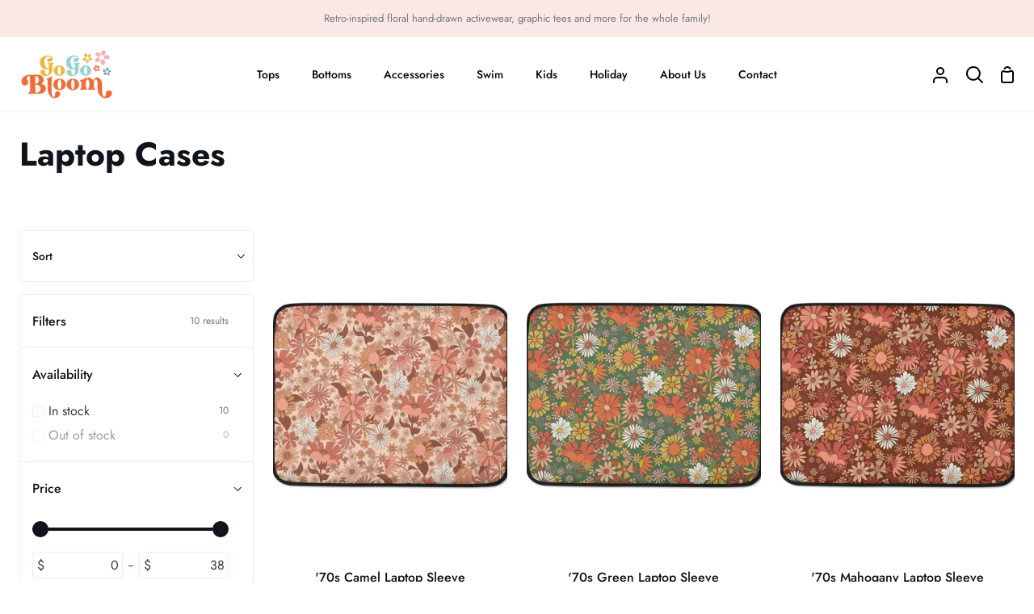

--- FILE ---
content_type: text/css
request_url: https://shopgogobloom.com/cdn/shop/t/10/assets/font-settings.css?v=122446384539328734521759332725
body_size: 679
content:
@font-face{font-family:Jost;font-weight:700;font-style:normal;src:url(//shopgogobloom.com/cdn/fonts/jost/jost_n7.921dc18c13fa0b0c94c5e2517ffe06139c3615a3.woff2?h1=c2hvcGdvZ29ibG9vbS5jb20&h2=Z29nb2Jsb29tLmFjY291bnQubXlzaG9waWZ5LmNvbQ&hmac=f54601baa3baf0c7146c0b209bc98715e6c1177a384ff0268e00b4e56a99538b) format("woff2"),url(//shopgogobloom.com/cdn/fonts/jost/jost_n7.cbfc16c98c1e195f46c536e775e4e959c5f2f22b.woff?h1=c2hvcGdvZ29ibG9vbS5jb20&h2=Z29nb2Jsb29tLmFjY291bnQubXlzaG9waWZ5LmNvbQ&hmac=6442d8a95a2d8cf567f8ddbee3bbe293a6043a305be45c1914cb825bbcf81fa1) format("woff")}@font-face{font-family:Jost;font-weight:400;font-style:normal;src:url(//shopgogobloom.com/cdn/fonts/jost/jost_n4.d47a1b6347ce4a4c9f437608011273009d91f2b7.woff2?h1=c2hvcGdvZ29ibG9vbS5jb20&h2=Z29nb2Jsb29tLmFjY291bnQubXlzaG9waWZ5LmNvbQ&hmac=9b7644dfb12b0afb87f30d29e802474b913ae0ebca96c48045818c4729010074) format("woff2"),url(//shopgogobloom.com/cdn/fonts/jost/jost_n4.791c46290e672b3f85c3d1c651ef2efa3819eadd.woff?h1=c2hvcGdvZ29ibG9vbS5jb20&h2=Z29nb2Jsb29tLmFjY291bnQubXlzaG9waWZ5LmNvbQ&hmac=99eef28b7e5d6fa22f6c029cda1e189f3534ad05cb3ca6e18c7ce8721336fd73) format("woff")}@font-face{font-family:Jost;font-weight:600;font-style:normal;src:url(//shopgogobloom.com/cdn/fonts/jost/jost_n6.ec1178db7a7515114a2d84e3dd680832b7af8b99.woff2?h1=c2hvcGdvZ29ibG9vbS5jb20&h2=Z29nb2Jsb29tLmFjY291bnQubXlzaG9waWZ5LmNvbQ&hmac=909869550a83bf401b784408ad1426ad3badf49d0151c76403d5c955e0fb2e64) format("woff2"),url(//shopgogobloom.com/cdn/fonts/jost/jost_n6.b1178bb6bdd3979fef38e103a3816f6980aeaff9.woff?h1=c2hvcGdvZ29ibG9vbS5jb20&h2=Z29nb2Jsb29tLmFjY291bnQubXlzaG9waWZ5LmNvbQ&hmac=3e8b0905e062c7592f8b62e0977d718bd77e52a5efceae836daac85ecaed95f3) format("woff")}@font-face{font-family:Jost;font-weight:500;font-style:normal;src:url(//shopgogobloom.com/cdn/fonts/jost/jost_n5.7c8497861ffd15f4e1284cd221f14658b0e95d61.woff2?h1=c2hvcGdvZ29ibG9vbS5jb20&h2=Z29nb2Jsb29tLmFjY291bnQubXlzaG9waWZ5LmNvbQ&hmac=30e7e2c23df1e5d1cf33438a907434259741474b849986ef5fe99a1d606b312f) format("woff2"),url(//shopgogobloom.com/cdn/fonts/jost/jost_n5.fb6a06896db583cc2df5ba1b30d9c04383119dd9.woff?h1=c2hvcGdvZ29ibG9vbS5jb20&h2=Z29nb2Jsb29tLmFjY291bnQubXlzaG9waWZ5LmNvbQ&hmac=516216f9b37c73fb8177475816a313dc4133f88af8dcbc90cfbb86eea9e1b66b) format("woff")}@font-face{font-family:Jost;font-weight:800;font-style:normal;src:url(//shopgogobloom.com/cdn/fonts/jost/jost_n8.3cf5e98b5ecbf822f9fccf0e49e49a03e21bd8ac.woff2?h1=c2hvcGdvZ29ibG9vbS5jb20&h2=Z29nb2Jsb29tLmFjY291bnQubXlzaG9waWZ5LmNvbQ&hmac=ea53d04882a7a0b8a2e6649fa9e6bc7d46b74c043c3809117db4ec2eafe35afa) format("woff2"),url(//shopgogobloom.com/cdn/fonts/jost/jost_n8.dbe90b7c788249ac8931bcf34b35a1a9cdfaf184.woff?h1=c2hvcGdvZ29ibG9vbS5jb20&h2=Z29nb2Jsb29tLmFjY291bnQubXlzaG9waWZ5LmNvbQ&hmac=f1b70e8b36533a7fcc38864415881c8862fdddf990ab673a7d51c4de264f97af) format("woff")}@font-face{font-family:Jost;font-weight:400;font-style:italic;font-display:swap;src:url(//shopgogobloom.com/cdn/fonts/jost/jost_i4.b690098389649750ada222b9763d55796c5283a5.woff2?h1=c2hvcGdvZ29ibG9vbS5jb20&h2=Z29nb2Jsb29tLmFjY291bnQubXlzaG9waWZ5LmNvbQ&hmac=2573843fa63f1e78a984b8ad02ac9718248bd4928213835fe7271938a9beac3d) format("woff2"),url(//shopgogobloom.com/cdn/fonts/jost/jost_i4.fd766415a47e50b9e391ae7ec04e2ae25e7e28b0.woff?h1=c2hvcGdvZ29ibG9vbS5jb20&h2=Z29nb2Jsb29tLmFjY291bnQubXlzaG9waWZ5LmNvbQ&hmac=1b1302a055b4fd7f84fcc8616695478c021c78be32de7f03d70fec6c24967128) format("woff")}@font-face{font-family:Jost;font-weight:500;font-style:italic;font-display:swap;src:url(//shopgogobloom.com/cdn/fonts/jost/jost_i5.a6c7dbde35f2b89f8461eacda9350127566e5d51.woff2?h1=c2hvcGdvZ29ibG9vbS5jb20&h2=Z29nb2Jsb29tLmFjY291bnQubXlzaG9waWZ5LmNvbQ&hmac=6c33c00b74fedcb89d33e0539a480b8207c7a155779de12ba7a0346526ce896f) format("woff2"),url(//shopgogobloom.com/cdn/fonts/jost/jost_i5.2b58baee736487eede6bcdb523ca85eea2418357.woff?h1=c2hvcGdvZ29ibG9vbS5jb20&h2=Z29nb2Jsb29tLmFjY291bnQubXlzaG9waWZ5LmNvbQ&hmac=adfa5064e42bb96fc510b20af60a069f6176a1b9877b64d384e176b2c0fb865c) format("woff")}@font-face{font-family:Jost;font-weight:600;font-style:italic;font-display:swap;src:url(//shopgogobloom.com/cdn/fonts/jost/jost_i6.9af7e5f39e3a108c08f24047a4276332d9d7b85e.woff2?h1=c2hvcGdvZ29ibG9vbS5jb20&h2=Z29nb2Jsb29tLmFjY291bnQubXlzaG9waWZ5LmNvbQ&hmac=758feba8896a172309b7266e9813ddc492a773172c11a23db4e5a4ea5e8874cf) format("woff2"),url(//shopgogobloom.com/cdn/fonts/jost/jost_i6.2bf310262638f998ed206777ce0b9a3b98b6fe92.woff?h1=c2hvcGdvZ29ibG9vbS5jb20&h2=Z29nb2Jsb29tLmFjY291bnQubXlzaG9waWZ5LmNvbQ&hmac=acfc2a76cd61ead8ad824b07f430ebe387e57720d0cc8691f81d74662c9ffcaa) format("woff")}@font-face{font-family:Jost;font-weight:700;font-style:italic;font-display:swap;src:url(//shopgogobloom.com/cdn/fonts/jost/jost_i7.d8201b854e41e19d7ed9b1a31fe4fe71deea6d3f.woff2?h1=c2hvcGdvZ29ibG9vbS5jb20&h2=Z29nb2Jsb29tLmFjY291bnQubXlzaG9waWZ5LmNvbQ&hmac=496e194e7c2a53c5e9fa8ecdfdeab7a14e87ce1fa835f59ec3f9a1e4a8f97939) format("woff2"),url(//shopgogobloom.com/cdn/fonts/jost/jost_i7.eae515c34e26b6c853efddc3fc0c552e0de63757.woff?h1=c2hvcGdvZ29ibG9vbS5jb20&h2=Z29nb2Jsb29tLmFjY291bnQubXlzaG9waWZ5LmNvbQ&hmac=eec9293c65854f16ad7ab964730ea5085e7674c9db3676f4d1a4beafd01f9a6e) format("woff")}@font-face{font-family:Jost;font-weight:800;font-style:italic;font-display:swap;src:url(//shopgogobloom.com/cdn/fonts/jost/jost_i8.c9686e83cd2cfb3a5bd986d83933736a3315b2e8.woff2?h1=c2hvcGdvZ29ibG9vbS5jb20&h2=Z29nb2Jsb29tLmFjY291bnQubXlzaG9waWZ5LmNvbQ&hmac=2516a81e2d770782a931cdcac062f355cb1a96ba3ee0e0f828f31a073c5e7182) format("woff2"),url(//shopgogobloom.com/cdn/fonts/jost/jost_i8.525974c10da834b988c3927fcde002d48ad15cb1.woff?h1=c2hvcGdvZ29ibG9vbS5jb20&h2=Z29nb2Jsb29tLmFjY291bnQubXlzaG9waWZ5LmNvbQ&hmac=06d0c3c7362b6366f95e01042b62800fa9a48303532c85714a147e4169ce24da) format("woff")}
/*# sourceMappingURL=/cdn/shop/t/10/assets/font-settings.css.map?v=122446384539328734521759332725 */
